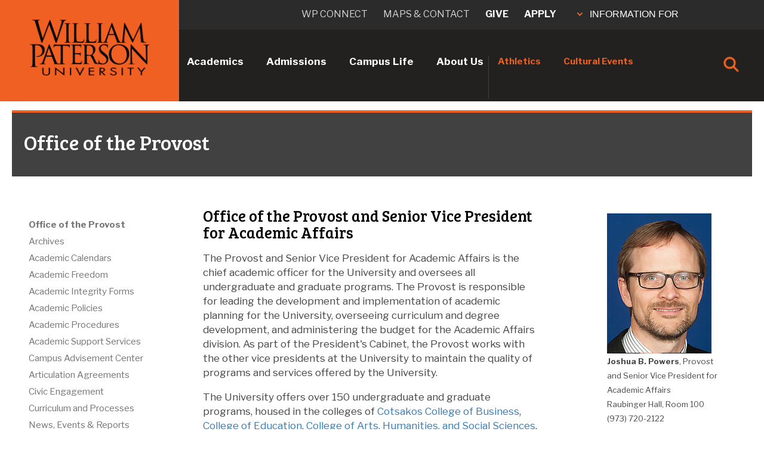

--- FILE ---
content_type: text/css
request_url: https://tags.srv.stackadapt.com/sa.css
body_size: -11
content:
:root {
    --sa-uid: '0-30e7624e-c14c-5ccc-74cf-3c1be0261218';
}

--- FILE ---
content_type: application/javascript
request_url: https://api.lightboxcdn.com/z9gd/44774/www.wpunj.edu/jsonp/z?cb=1769123663026&dre=l&callback=jQuery364016293236024546665_1769123663006&_=1769123663007
body_size: 1014
content:
jQuery364016293236024546665_1769123663006({"success":true,"dre":"l","response":"[base64].Kaja2ysFm5vfC5GMi5sJ3IjdKMHAse-BhEIAND.GJSHeMAFopcpYIVVFUS0nUxYGe6h8VD8AUa5l0qTGu1yyEQaHwAF9iKpxLJrKwAFTWBhY8TmAA-XhaLXMVAApNYwDjJDiIFjyNYcaQsapzAASfIAPQAVgA.SSE2B4Api.IUgBu.NU.IAZvyWn5JOIGEJNBw5WAwqqqAAVIQtKiEgBKHGsHDAFIg.IYMuxVH51hlAEcsc5CQAhcwVWIU8j8NkM6ziRnPRnkLH8QkmZ4MDjSClgJ3mfHkfnicT81j8oSElXkcaaf1UfHPJ1u6yy1SqRkurnc8ip1RynEtfGqQkAERosTAHBaVPD6dUkdUgesinxjsMjIAHliWk7YmzS9ZI4p-c9hfl9vhcvB.bWwvzyKzyCvzPzSIrVeUCQBJdKfOX-KFufEK6zONnM8TMl0M0ZFoG1UcNYmJUlyX9PFxFYQkMn6cR-FUGB8HwZAMHyDAkSAA_"});